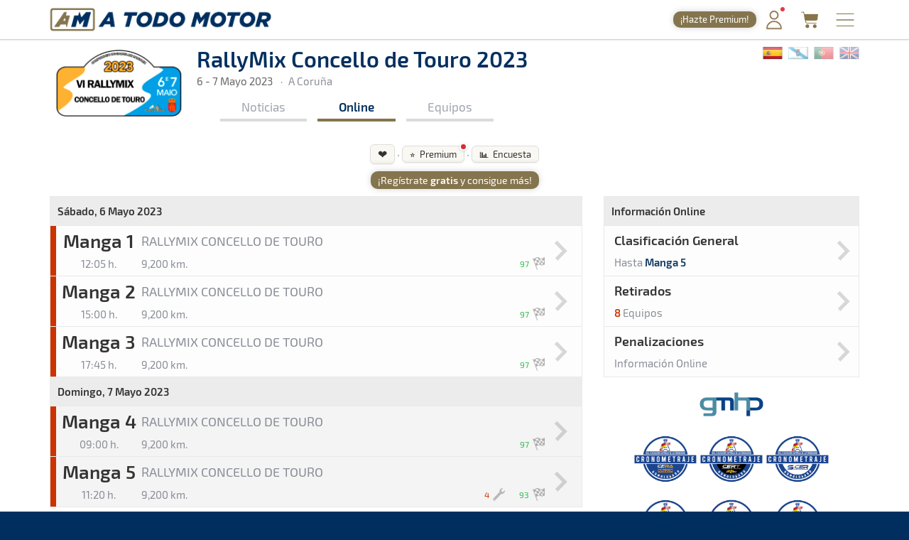

--- FILE ---
content_type: text/html; charset=utf-8
request_url: https://www.atodomotor.com/online/2023/touro
body_size: 94412
content:
<!DOCTYPE html>
<html lang="es-ES">
<head>
    <!-- Google Consent Mode: DEFAULTS -->
    <script>
      window.dataLayer = window.dataLayer || [];
      function gtag(){dataLayer.push(arguments);}
      gtag('consent','default',{
        ad_storage:'denied',
        ad_user_data:'denied',
        ad_personalization:'denied',
        analytics_storage:'denied',
        functionality_storage:'granted',
        security_storage:'granted',
        personalization_storage:'denied'
      });
    </script>
    <!-- End Google Consent Mode: DEFAULTS -->
    
    <!-- InMobi Choice. Consent Manager Tag v3.0 (for TCF 2.2) -->
    <script type="text/javascript" async=true>
    (function() {
      var host = window.location.hostname;
      var element = document.createElement('script');
      var firstScript = document.getElementsByTagName('script')[0];
      var url = 'https://cmp.inmobi.com'
        .concat('/choice/', '23h1jyDjbQgLS', '/', host, '/choice.js?tag_version=V3');
      var uspTries = 0;
      var uspTriesLimit = 3;
      element.async = true;
      element.type = 'text/javascript';
      element.src = url;
    
      firstScript.parentNode.insertBefore(element, firstScript);
    
      function makeStub() {
        var TCF_LOCATOR_NAME = '__tcfapiLocator';
        var queue = [];
        var win = window;
        var cmpFrame;
    
        function addFrame() {
          var doc = win.document;
          var otherCMP = !!(win.frames[TCF_LOCATOR_NAME]);
    
          if (!otherCMP) {
            if (doc.body) {
              var iframe = doc.createElement('iframe');
    
              iframe.style.cssText = 'display:none';
              iframe.name = TCF_LOCATOR_NAME;
              doc.body.appendChild(iframe);
            } else {
              setTimeout(addFrame, 5);
            }
          }
          return !otherCMP;
        }
    
        function tcfAPIHandler() {
          var gdprApplies;
          var args = arguments;
    
          if (!args.length) {
            return queue;
          } else if (args[0] === 'setGdprApplies') {
            if (
              args.length > 3 &&
              args[2] === 2 &&
              typeof args[3] === 'boolean'
            ) {
              gdprApplies = args[3];
              if (typeof args[2] === 'function') {
                args[2]('set', true);
              }
            }
          } else if (args[0] === 'ping') {
            var retr = {
              gdprApplies: gdprApplies,
              cmpLoaded: false,
              cmpStatus: 'stub'
            };
    
            if (typeof args[2] === 'function') {
              args[2](retr);
            }
          } else {
            if(args[0] === 'init' && typeof args[3] === 'object') {
              args[3] = Object.assign(args[3], { tag_version: 'V3' });
            }
            queue.push(args);
          }
        }
    
        function postMessageEventHandler(event) {
          var msgIsString = typeof event.data === 'string';
          var json = {};
    
          try {
            if (msgIsString) {
              json = JSON.parse(event.data);
            } else {
              json = event.data;
            }
          } catch (ignore) {}
    
          var payload = json.__tcfapiCall;
    
          if (payload) {
            window.__tcfapi(
              payload.command,
              payload.version,
              function(retValue, success) {
                var returnMsg = {
                  __tcfapiReturn: {
                    returnValue: retValue,
                    success: success,
                    callId: payload.callId
                  }
                };
                if (msgIsString) {
                  returnMsg = JSON.stringify(returnMsg);
                }
                if (event && event.source && event.source.postMessage) {
                  event.source.postMessage(returnMsg, '*');
                }
              },
              payload.parameter
            );
          }
        }
    
        while (win) {
          try {
            if (win.frames[TCF_LOCATOR_NAME]) {
              cmpFrame = win;
              break;
            }
          } catch (ignore) {}
    
          if (win === window.top) {
            break;
          }
          win = win.parent;
        }
        if (!cmpFrame) {
          addFrame();
          win.__tcfapi = tcfAPIHandler;
          win.addEventListener('message', postMessageEventHandler, false);
        }
      };
    
      makeStub();
    
      function makeGppStub() {
        const CMP_ID = 10;
        const SUPPORTED_APIS = [
          '2:tcfeuv2',
          '6:uspv1',
          '7:usnatv1',
          '8:usca',
          '9:usvav1',
          '10:uscov1',
          '11:usutv1',
          '12:usctv1'
        ];
    
        window.__gpp_addFrame = function (n) {
          if (!window.frames[n]) {
            if (document.body) {
              var i = document.createElement("iframe");
              i.style.cssText = "display:none";
              i.name = n;
              document.body.appendChild(i);
            } else {
              window.setTimeout(window.__gpp_addFrame, 10, n);
            }
          }
        };
        window.__gpp_stub = function () {
          var b = arguments;
          __gpp.queue = __gpp.queue || [];
          __gpp.events = __gpp.events || [];
    
          if (!b.length || (b.length == 1 && b[0] == "queue")) {
            return __gpp.queue;
          }
    
          if (b.length == 1 && b[0] == "events") {
            return __gpp.events;
          }
    
          var cmd = b[0];
          var clb = b.length > 1 ? b[1] : null;
          var par = b.length > 2 ? b[2] : null;
          if (cmd === "ping") {
            clb(
              {
                gppVersion: "1.1", // must be “Version.Subversion”, current: “1.1”
                cmpStatus: "stub", // possible values: stub, loading, loaded, error
                cmpDisplayStatus: "hidden", // possible values: hidden, visible, disabled
                signalStatus: "not ready", // possible values: not ready, ready
                supportedAPIs: SUPPORTED_APIS, // list of supported APIs
                cmpId: CMP_ID, // IAB assigned CMP ID, may be 0 during stub/loading
                sectionList: [],
                applicableSections: [-1],
                gppString: "",
                parsedSections: {},
              },
              true
            );
          } else if (cmd === "addEventListener") {
            if (!("lastId" in __gpp)) {
              __gpp.lastId = 0;
            }
            __gpp.lastId++;
            var lnr = __gpp.lastId;
            __gpp.events.push({
              id: lnr,
              callback: clb,
              parameter: par,
            });
            clb(
              {
                eventName: "listenerRegistered",
                listenerId: lnr, // Registered ID of the listener
                data: true, // positive signal
                pingData: {
                  gppVersion: "1.1", // must be “Version.Subversion”, current: “1.1”
                  cmpStatus: "stub", // possible values: stub, loading, loaded, error
                  cmpDisplayStatus: "hidden", // possible values: hidden, visible, disabled
                  signalStatus: "not ready", // possible values: not ready, ready
                  supportedAPIs: SUPPORTED_APIS, // list of supported APIs
                  cmpId: CMP_ID, // list of supported APIs
                  sectionList: [],
                  applicableSections: [-1],
                  gppString: "",
                  parsedSections: {},
                },
              },
              true
            );
          } else if (cmd === "removeEventListener") {
            var success = false;
            for (var i = 0; i < __gpp.events.length; i++) {
              if (__gpp.events[i].id == par) {
                __gpp.events.splice(i, 1);
                success = true;
                break;
              }
            }
            clb(
              {
                eventName: "listenerRemoved",
                listenerId: par, // Registered ID of the listener
                data: success, // status info
                pingData: {
                  gppVersion: "1.1", // must be “Version.Subversion”, current: “1.1”
                  cmpStatus: "stub", // possible values: stub, loading, loaded, error
                  cmpDisplayStatus: "hidden", // possible values: hidden, visible, disabled
                  signalStatus: "not ready", // possible values: not ready, ready
                  supportedAPIs: SUPPORTED_APIS, // list of supported APIs
                  cmpId: CMP_ID, // CMP ID
                  sectionList: [],
                  applicableSections: [-1],
                  gppString: "",
                  parsedSections: {},
                },
              },
              true
            );
          } else if (cmd === "hasSection") {
            clb(false, true);
          } else if (cmd === "getSection" || cmd === "getField") {
            clb(null, true);
          }
          //queue all other commands
          else {
            __gpp.queue.push([].slice.apply(b));
          }
        };
        window.__gpp_msghandler = function (event) {
          var msgIsString = typeof event.data === "string";
          try {
            var json = msgIsString ? JSON.parse(event.data) : event.data;
          } catch (e) {
            var json = null;
          }
          if (typeof json === "object" && json !== null && "__gppCall" in json) {
            var i = json.__gppCall;
            window.__gpp(
              i.command,
              function (retValue, success) {
                var returnMsg = {
                  __gppReturn: {
                    returnValue: retValue,
                    success: success,
                    callId: i.callId,
                  },
                };
                event.source.postMessage(msgIsString ? JSON.stringify(returnMsg) : returnMsg, "*");
              },
              "parameter" in i ? i.parameter : null,
              "version" in i ? i.version : "1.1"
            );
          }
        };
        if (!("__gpp" in window) || typeof window.__gpp !== "function") {
          window.__gpp = window.__gpp_stub;
          window.addEventListener("message", window.__gpp_msghandler, false);
          window.__gpp_addFrame("__gppLocator");
        }
      };
    
      makeGppStub();
    
      var uspStubFunction = function() {
        var arg = arguments;
        if (typeof window.__uspapi !== uspStubFunction) {
          setTimeout(function() {
            if (typeof window.__uspapi !== 'undefined') {
              window.__uspapi.apply(window.__uspapi, arg);
            }
          }, 500);
        }
      };
    
      var checkIfUspIsReady = function() {
        uspTries++;
        if (window.__uspapi === uspStubFunction && uspTries < uspTriesLimit) {
          console.warn('USP is not accessible');
        } else {
          clearInterval(uspInterval);
        }
      };
    
      if (typeof window.__uspapi === 'undefined') {
        window.__uspapi = uspStubFunction;
        var uspInterval = setInterval(checkIfUspIsReady, 6000);
      }
    })();
    </script>
    <!-- End InMobi Choice. Consent Manager Tag v3.0 (for TCF 2.2) -->
    
    <script async src="//www.ezojs.com/ezoic/sa.min.js"></script>
    <script>
      window.ezstandalone = window.ezstandalone || {};
      ezstandalone.cmd = ezstandalone.cmd || [];
      window.ezoicIdentity = window.ezoicIdentity || {};
      window.ezoicIdentity.queue = window.ezoicIdentity.queue || [];
      window.ezoicEvent = window.ezoicEvent || {};
      window.ezoicEvent.queue = window.ezoicEvent.queue || [];
    </script>
    
    <script>
      (function () {
        function showAll() {
          ezstandalone.cmd.push(function () {
            ezstandalone.showAds();
          });
        }
    
        if (document.readyState === 'loading') {
          document.addEventListener('DOMContentLoaded', showAll);
        } else {
          showAll();
        }
      })();
    </script>
    
    <meta charset="utf-8">
    <meta http-equiv="X-UA-Compatible" content="IE=edge">
    <meta name="viewport" content="width=device-width, initial-scale=1, maximum-scale=1, user-scalable=no, viewport-fit=cover">
    <meta http-equiv="refresh" content="420">
    
    <meta http-equiv="pragma" content="no-cache" />
    <meta name="cache-control" content="no-cache" />

    <title>Online &middot; RallyMix Concello de Touro 2023 &middot; Tiempos Online - A Todo Motor</title>

    <meta name="description" content="Todo lo relacionado con el mundo del motor canario, nacional e internacional: Fórmula 1, WRC, ERC, Rally, Tiempos Online, Clasificaciones, SimRacing, Islas Canarias y más." />
    <meta name="keywords" xml:lang="es" content="Islas Canarias, motor, automovilismo, canario, rallye, rally, on line, rally de Canarias, rally Islas Canarias, fotos, galería, noticias, pilotos, tiempos online, mundial, Fórmula 1, blog, WRC, imágenes, en directo, agenda motor, clasificaciones, campeonatos, Las Palmas, Gran Canaria, SimRacing" />
    <meta name="keywords" xml:lang="en" content="Canary Islands, motor, motorsport, canary, rally, rally, on line, rally de Canarias, Canary Islands rally, photos, gallery, news, drivers, times online, worldwide, Formula 1, blog, WRC, pictures, live, motor calendar, standings, championships, Las Palmas, Gran Canaria, SimRacing" />

    <link rel="apple-touch-icon" href="/apple-touch-icon.png">
    <link rel="apple-touch-icon" sizes="180x180" href="/apple-touch-icon.png">
    <link rel="icon" type="image/png" sizes="32x32" href="/favicon-32x32.png">
    <link rel="icon" type="image/png" sizes="16x16" href="/favicon-16x16.png">
    <link rel="manifest" href="/site.webmanifest">
    <link rel="mask-icon" href="/safari-pinned-tab.svg" color="#5BBAD5">
    <meta name="msapplication-TileColor" content="#DA532C">
    <meta name="theme-color" content="#FFFFFF">
    <link rel="canonical" href="https://www.atodomotor.com/online/2023/touro/" />
    
    <meta property="og:type" content="article" />
    <meta property="og:image" content="https://cdn.atodomotor.com/contents/race/2023/touro/RaceLogo.png" />
    <meta property="og:title" content="RallyMix Concello de Touro 2023" />
    <meta property="og:description" content="6 - 7 Mayo 2023 &middot; Rally &middot; A Coruña" />
    <meta property="og:site_name" content="A Todo Motor" />
    <meta property="og:url" content="https://www.atodomotor.com/online/2023/touro/" />
    
    <meta name="twitter:card" content="summary" />
    <meta name="twitter:image" content="https://cdn.atodomotor.com/contents/race/2023/touro/RaceLogo.png" />
    <meta name="twitter:title" content="RallyMix Concello de Touro 2023" />
    <meta name="twitter:description" content="6 - 7 Mayo 2023 &middot; Rally &middot; A Coruña" />
    <meta name="twitter:site" content="@ATodoMotorCom" />
    
    
    <link rel="stylesheet" type="text/css" href="https://cdn.atodomotor.com/assets/components/bootstrap/dist/css/bootstrap.min.css">
    <link rel="stylesheet" type="text/css" href="https://cdn.atodomotor.com/assets/components/viewerjs/viewer.min.css">
    <link rel="stylesheet" type="text/css" href="https://cdn.atodomotor.com/assets/css/global_202507.css">
    <link rel="stylesheet" type="text/css" href="https://cdn.atodomotor.com/assets/css/online_2024.css">
    
    <meta name="apple-mobile-web-app-capable" content="yes">
    <meta name="apple-mobile-web-app-status-bar-style" content="default">
    <link rel="manifest" href="/site.webmanifest">
    
    <script type="text/javascript" src="https://cdn.atodomotor.com/assets/components/jquery/dist/jquery.min.js"></script>
    <script type="text/javascript" src="https://cdn.atodomotor.com/assets/components/bootstrap/dist/js/bootstrap.min.js"></script>
    <script type="text/javascript" src="https://cdn.atodomotor.com/assets/components/masonry/masonry.pkgd.min.js"></script>
    <script type="text/javascript" src="https://cdn.atodomotor.com/assets/components/masonry/imagesloaded.pkgd.min.js"></script>
    <script type="text/javascript" src="https://cdn.atodomotor.com/assets/components/viewerjs/viewer.min.js"></script>
    <script type="text/javascript" src="https://cdn.atodomotor.com/assets/js/global_2021.js"></script>
    <script type="text/javascript" src="https://cdn.atodomotor.com/assets/js/online_2025.js"></script>
    <script type="text/javascript">
        $(function()
        {
            setupCountdownClock("2023/touro/inicio/", "");
            setupLanguageFlags("es-ES");
            setupBaseURL("//www.atodomotor.com/online/2023/touro/");

            $(".autoRefreshMenu span").on("click", function()
            {
                $(".autoRefreshMenu span").toggleClass("rfInactive");
                $("#autoRfBtn").val(($("#autoRfBtn").val() == "1") ? "0" : "1");
            });
            
        });
    </script>
    <!-- PROD -->
        <!-- Google tag (gtag.js) -->
        <script async src="https://www.googletagmanager.com/gtag/js?id=G-MB7DZ8X4SL"></script>
        <script>
          window.dataLayer = window.dataLayer || [];
          function gtag(){dataLayer.push(arguments);}
          gtag('js', new Date());
        
          gtag('config', 'G-MB7DZ8X4SL');
        </script>
    <script src="https://www.gstatic.com/firebasejs/10.11.0/firebase-app-compat.js"></script>
    <script src="https://www.gstatic.com/firebasejs/10.11.0/firebase-auth-compat.js"></script>
    
    <script>
        const firebaseConfig = {
            apiKey: "AIzaSyCn6awj7v25PKwdcc2DjaxDBQQA5QZrYaQ",
            authDomain: "a-todo-motor-web.firebaseapp.com",
            projectId: "a-todo-motor-web",
            storageBucket: "a-todo-motor-web.firebasestorage.app",
            messagingSenderId: "368585370734",
            appId: "1:368585370734:web:e4bc89c1b9a1c87eb48a7f"
        };
    
        firebase.initializeApp(firebaseConfig);
        const auth = firebase.auth();
    
        document.addEventListener("DOMContentLoaded", () => {
            auth.onAuthStateChanged((user) => {
    
                const elmentsLogged = document.querySelectorAll(".loggedContent");
                const elmentsNotLogged = document.querySelectorAll(".notLoggedContent");
    
                if (user) {
                    if (typeof gtag === 'function') {
                        gtag('set', { user_id: user.uid });
                        gtag('event', 'user_logged');
                    }
                    window.ezoicIdentity.queue.push(function(){
                        if (typeof window.ezoicIdentity.setIdentity === "function") {
                            window.ezoicIdentity.setIdentity({
                                userid: user.uid
                            });
                        }
                    });
                    elmentsLogged.forEach(el => {
                        el.style.display = "block";
                    });
                    elmentsNotLogged.forEach(el => {
                        el.style.display = "none";
                    });
                }
                else {
                    elmentsLogged.forEach(el => {
                        el.style.display = "none";
                    });
                    elmentsNotLogged.forEach(el => {
                        el.style.display = "block";
                    });
                }
            });
        });
    </script>
    
    <script type='text/javascript' src='https://platform-api.sharethis.com/js/sharethis.js#property=5abd7215003b52001341b0ca&product=inline-share-buttons' async='async'></script></head>
<body>
    <div class="contentBg">
        <header>

    <script>
        function getMemberCookie(name) {
            const value = `; ${document.cookie}`;
            const parts = value.split(`; ${name}=`);
            if (parts.length === 2) return parts.pop().split(";").shift();
        }

        function updateMemberBadgeVisibility() {
            var badge = document.getElementById("memberBadge");
            if (badge && !getMemberCookie("atmMemberSeen")) {
                badge.style.display = "inline-block";
            } else if (badge) {
                badge.style.display = "none";
            }
        }

        function setRandomBadgeMessages() {
            const notLoggedBadge = document.getElementById("notLoggedBadge");
            const loggedBadge = document.getElementById("loggedBadge");
            const notLoggedMessages = [
                "¡Regístrate!",
                "¡Únete Gratis!",
                "¡Inicia sesión!",
                "¡Quitar publi!",
                "¡Hazte Premium!",
                "¡Sin anuncios!"
            ];
            const loggedMessages = [
                "¡Quitar publi!",
                "¡Hazte Premium!",
                "¡Sin anuncios!",
                "¡Sin publi! 1,99€/mes",
                "¡Ahorra! 19,99€/año"
            ];
            if (notLoggedBadge) {
                const msg = notLoggedMessages[Math.floor(Math.random() * notLoggedMessages.length)];
                notLoggedBadge.textContent = msg;
            }
            if (loggedBadge) {
                const msg = loggedMessages[Math.floor(Math.random() * loggedMessages.length)];
                loggedBadge.textContent = msg;
            }
        }

        document.addEventListener("DOMContentLoaded", function() {
            updateMemberBadgeVisibility();
            setRandomBadgeMessages();
        });
    </script>
    
    <style>
        .logoATM img {
            max-height: 45px !important;
        }
        .registerWrapper {
            display: flex;
            align-items: center;
            margin-right: 0px;
        }
        .registerWrapper a {
            text-decoration: none;
        }
        .registerBadge {
            background: #84754E;
            border-radius: 10px;
            box-shadow: 0 0px 10px rgba(0,0,0,0.18);
            color: #fff;
            display: none;
            font-size: 0.9em;
            padding: 3px 10px;
            position: relative;
            top: 0px;
            cursor: pointer;
            transition: background 0.2s, box-shadow 0.2s, transform 0.2s;
            white-space: nowrap;
            text-decoration: none;
        }
        .registerBadge:hover {
            background: #a08a5c;
            box-shadow: 0 6px 8px rgba(0,0,0,0.28);
            transform: translateY(-1px) scale(1.05);
            text-decoration: none;
        }
        @media (max-width: 600px) {
            .registerBadge {
                font-size: 0.85em;
                padding: 3px 10px;
            }
        }
    </style>

    <div class="siteHeader">
        <div class="container">
            <div class="logoATM" itemscope itemtype="http://schema.org/Organization">
                <a itemprop="url" href="//www.atodomotor.com/"><h1><span itemprop="name">A Todo Motor</span> &middot; Revista del motor desde 1999</h1><img class="logoMobile" src="https://cdn.atodomotor.com/assets/img/ATodoMotor_BgL.png" itemprop="logo" alt="A Todo Motor" /><img class="logoDesktop" src="https://cdn.atodomotor.com/assets/img/ATodoMotor_720x100.png" alt="A Todo Motor" /></a>
            </div>
            <div class="registerWrapper">
                <a href="//www.atodomotor.com/perfil/" onclick="gtag('event', 'click_member', {'event_category': 'menu-badge'});">
                    <span id="notLoggedBadge" class="registerBadge notLoggedContent">Regístrate</span>
                    <span id="loggedBadge" class="registerBadge loggedContent">Quitar publi</span>
                </a>
            </div>
            <div id="memberButton" class="memberButton"><a href="//www.atodomotor.com/perfil/" onclick="gtag('event', 'click_member', {'event_category': 'menu-header'});" title="Inicia sesión"><img src="https://cdn.atodomotor.com/assets/img/Member.png" alt="Iniciar sesión" /><span id="memberBadge" class="newBadge"></span></a></div>
            <div class="storeButton"><a href="https://www.atodomotor.store/?utm_source=atodomotor&utm_medium=header-menu-button&utm_campaign=atm-links" target="_blank" onclick="gtag('event', 'click_store', {'event_category': 'menu-header'});" title="Tienda"><img src="https://cdn.atodomotor.com/assets/img/social/Store.png" alt="ATM Store" /></a></div>
            <div id="menuButton" class="menuButton" onclick="toggleBarMenu();"><img id="menuButtonImg" src="https://cdn.atodomotor.com/assets/img/MenuOpenRight.png" alt="Menu" title="Menú" /></div>
        </div>
    </div>
    <div class="container">
        <div class="siteMenu">
            <nav>
                <h2><a class="" href="//www.atodomotor.com">Portada</a></h2>
                <h2><a class="active" href="//www.atodomotor.com/online/">En Directo</a></h2>
                <h2><a class="" href="//www.atodomotor.com/noticias/">Noticias</a></h2>
                <h2><a class="" href="//www.atodomotor.com/agenda/">Agenda</a></h2>
                <h2><a class="" href="//www.atodomotor.com/galerias/">Galerías</a></h2>
                <h2><a href="https://www.atodomotor.store/?utm_source=atodomotor&utm_medium=header-menu&utm_campaign=atm-links" target="_blank">Tienda</a></h2>
                <h2><a class="" href="//www.atodomotor.com/archivo/">Archivo</a></h2>
            </nav>
            <div class="menuBottom">
                <div class="menuText">
                    Revista del motor desde 1999
                </div>
                <div class="socialIcons">
                    <a href="https://www.instagram.com/atodomotorcom/" target="_blank"><img src="https://cdn.atodomotor.com/assets/img/social/Instagram.png" class="img-responsive" alt="Instagram"></a>
                    <a href="https://www.facebook.com/ATodoMotor" target="_blank"><img src="https://cdn.atodomotor.com/assets/img/social/Facebook.png" class="img-responsive" alt="Facebook"></a>
                    <a href="https://twitter.com/ATodoMotorCom" target="_blank"><img src="https://cdn.atodomotor.com/assets/img/social/Twitter.png" class="img-responsive" alt="Twitter"></a>
                    <a href="https://www.youtube.com/user/ATODOMOTORcom/" target="_blank"><img src="https://cdn.atodomotor.com/assets/img/social/YouTube.png" class="img-responsive" alt="YouTube"></a>
                    <a href="https://www.atodomotor.store/?utm_source=atodomotor&utm_medium=header-menu-icon&utm_campaign=atm-links" target="_blank"><img src="https://cdn.atodomotor.com/assets/img/social/Shop.png" class="img-responsive" alt="ATM Store"></a>
                </div>
            </div>
        </div>
    </div>
</header>
<div class="container onlineHeader">
            <div>
                <style>
                    #adHeader.adaptableAd { margin: 0px 0px 0px 0px; }
                    #adHeader .adBody { overflow: hidden; }
                    @media(min-width: 500px) { #adHeader { display: none; } }
                </style>
                <div id="adHeader" class="adaptableAd">
                    <div class="adBody">
                        <div id="ezoic-pub-ad-placeholder-101"></div>
                    </div>
                </div>
            </div>
    <div class="row" itemscope itemtype="http://schema.org/Event">
        <div class="col-md-9">
            <div class="onlineLogo">
                <a href="//www.atodomotor.com/online/2023/touro/"><img itemprop="image" src="https://cdn.atodomotor.com/contents/race/2023/touro/RaceLogo.png" alt="RallyMix Concello de Touro 2023" /></a>
            </div>
            <div class="raceHeader ">
                <h1 itemprop="name">RallyMix Concello de Touro 2023</h1>
                <a class="itemInfo" itemprop="url" href="https://www.atodomotor.com/online/2023/touro/">RallyMix Concello de Touro 2023</a>
                <div class="raceSubHeader">
                    <time itemprop="startDate" datetime="2023-05-06"></time>
                    <time itemprop="endDate" datetime="2023-05-07"></time>
                    <h2><span class="raceHeaderDate">6 - 7 Mayo 2023</span></h2>
                    
                    <span class="sepDot">&middot;</span><h2>A Coruña</h2>
                    <div class="itemInfo" itemprop="description">Rally &middot; RallyMix Concello de Touro 2023: Aquí podrás encontrar toda la información que sea publicada en la web de A Todo Motor sobre este evento. Dispondrás de las últimas noticias, notas de prensa, tiempos, clasificaciones, imágenes, resultados y todo lo referido a la prueba. Disponible en un mismo lugar para que no pierdas detalle de lo que acontezca en este evento.</div>
                    <div class="itemInfo" itemprop="location" itemscope itemtype="http://schema.org/Place">
                        <span itemprop="name">A Coruña</span>
                        <span itemprop="address">A Coruña</span>
                    </div>
                </div>
                <nav>
                    <div class="onlineMenu">
                            <div class="menuNews item ">
                                <h3><a href="//www.atodomotor.com/online/2023/touro/noticias/">Noticias</a></h3>
                            </div>
                        <div class="menuOnline item active">
                            <h3><a href="//www.atodomotor.com/online/2023/touro/">Online</a></h3>
                        </div>
                        <div class="menuTeams item ">
                            <h3><a href="//www.atodomotor.com/online/2023/touro/equipos/">Equipos</a></h3>
                        </div>
                    </div>
                </nav>            </div>
            <div class="clear"></div>
        </div>
        <div class="col-md-3 onlineSocial">
            <div class="langFlags">
                <a href="//www.atodomotor.com/online/language/es-ES/2023/touro/"><img id="flag_es-ES" class="langFlag" src="https://cdn.atodomotor.com/assets/img/LangESP.png" alt="Español" title="Español" /></a>
                <a href="//www.atodomotor.com/online/language/es-GA/2023/touro/"><img id="flag_es-GA" class="langFlag" src="https://cdn.atodomotor.com/assets/img/LangGAL.png" alt="Gallego" title="Gallego" /></a>
                <a href="//www.atodomotor.com/online/language/pt-PT/2023/touro/"><img id="flag_pt-PT" class="langFlag" src="https://cdn.atodomotor.com/assets/img/LangPRT.png" alt="Portugués" title="Portugués" /></a>
                <a href="//www.atodomotor.com/online/language/en-US/2023/touro/"><img id="flag_en-US" class="langFlag" src="https://cdn.atodomotor.com/assets/img/LangENG.png" alt="Inglés" title="Inglés" /></a>
            </div>        </div>
    </div>
</div>
<main>

    <div class="container">
        <div class="row">
            <div class="col-md-12">
                <div class="socialMargin">
                    <div class="shareButtons">
                        <div class="sharethis-inline-share-buttons"></div>
                    </div>
                </div>
                <style>
                    #loginModalOverlay {
                        align-items: center;
                        background: rgba(0, 0, 0, 0.35);
                        display: none;
                        height: 100vh;
                        justify-content: center;
                        left: 0;
                        position: fixed;
                        top: 0;
                        width: 100vw;
                        z-index: 9999;
                    }
                    #loginModalBox {
                        background: #fff;
                        border-radius: 10px;
                        box-shadow: 0 4px 24px #0002;
                        left: 0;
                        max-width: 340px;
                        padding: 24px 18px 18px 18px;
                        position: relative;
                        text-align: center;
                        width: 90vw;
                    }
                    #loginModalClose {
                        background: none;
                        border: none;
                        color: #888;
                        cursor: pointer;
                        font-size: 1.5em;
                        left: auto;
                        line-height: 1;
                        position: absolute;
                        right: 10px;
                        top: 8px;
                    }
                    #loginModalClose:hover {
                        color: #333;
                    }
                    #loginModalOk {
                        background: #84754E;
                        color: #fff;
                        border: none;
                        padding: 8px 18px;
                        border-radius: 5px;
                        font-size: 1em;
                        cursor: pointer;
                    }
                    #loginModalOk:hover {
                        background: #6c5f3f;
                    }
                    #loginModalBox .loginModalTitle {
                        font-size: 1.2em;
                        margin-bottom: 10px;
                        font-weight: 600;
                    }
                    #loginModalBox .loginModalText {
                        font-size: 1em;
                        margin-bottom: 16px;
                    }
                    #loginModalBox .loginModalText img {
                        height: 20px;
                        vertical-align: middle;
                    }
                </style>
                <div id="loginModalOverlay">
                    <div id="loginModalBox">
                        <button id="loginModalClose">x</button>
                        <div class="loginModalTitle">Inicia sesión</div>
                        <div class="loginModalText">Para usar esta función debes <b><a href="//www.atodomotor.com/perfil/">iniciar sesión</a></b>.<br><br>
                        Haz clic en el <b>icono de usuario</b> <img src="https://cdn.atodomotor.com/assets/img/Member.png" alt="Iniciar sesión" /> arriba a la derecha para acceder.</div>
                        <button id="loginModalOk">Entendido</button>
                    </div>
                </div>
                <script>
                    function showLoginModal() {
                        document.getElementById('loginModalOverlay').style.display = 'flex';
                    }
                    function hideLoginModal() {
                        document.getElementById('loginModalOverlay').style.display = 'none';
                    }
                    function setupLoginModal() {
                        if (window._loginModalSetup) return;
                        window._loginModalSetup = true;
                        document.getElementById('loginModalClose').onclick = hideLoginModal;
                        document.getElementById('loginModalOk').onclick = hideLoginModal;
                        document.getElementById('loginModalOverlay').onclick = function(e) {
                            if (e.target === this) hideLoginModal();
                        };
                    }
                    document.addEventListener("DOMContentLoaded", setupLoginModal);
                </script>
                <script>
                    document.addEventListener("DOMContentLoaded", () => {
                
                        const contentActions = document.querySelector('.contentActions');
                        if (!isElementDisplayed(contentActions)) return;
                        
                        setupLikeButtons();
                        setArticleReadTime();
                        setupArticleSummaryButton();
                        setupArticleReadTimeNotLogged();
                        setupFirstPaceNotLogged();
                        setupPrintButton();
                        setupSurveyButton();
                        setupGameButton();
                        setupPremiumButton();
                    });
                
                    function isElementDisplayed(el) {
                        if (!el) return false;
                        const style = window.getComputedStyle(el);
                        if (el.classList.contains('hidden')) return false;
                        if (style.display === 'none' || style.visibility === 'hidden' || el.offsetParent === null) return false;
                        return true;
                    }
                
                    function setupLikeButtons() {
                        document.querySelectorAll(".like-btn").forEach(btn => {
                            const type = btn.dataset.type;
                            const id = btn.dataset.id;
                
                            const contentType = btn.dataset.type;
                            const contentId = btn.dataset.id;
                            const contentLabel = btn.dataset.label;
                
                            updateLikeCount(type, id);
                
                            let likeCooldown = false;
                            btn.addEventListener("click", async () => {
                                if (likeCooldown) return;
                
                                const user = firebase.auth().currentUser;
                                if (!user)
                                {
                                    if (typeof gtag === "function") {
                                        gtag("event", "action_not_logged", {
                                            "event_category": `${contentType}_like`,
                                            "event_label": contentLabel || "",
                                            content_id: contentId,
                                            content_type: contentType,
                                            "atm_event": true
                                        });
                                    }
                                    return showLoginModal();
                                }
                
                                likeCooldown = true;
                                btn.disabled = true;
                                btn.classList.add("like-btn--loading");
                
                                try {
                                    const token = await user.getIdToken();
                
                                    await fetch("/members/likes/toggle", {
                                        method: "POST",
                                        headers: {
                                            "Content-Type": "application/json",
                                            "Authorization": `Bearer ${token}`
                                        },
                                        body: JSON.stringify({ contentId, contentType })
                                    });
                
                                    updateLikeCount(contentType, contentId);
                
                                    if (typeof gtag === "function") {
                                        gtag("event", `${contentType}_like`, {
                                            "event_category": `${contentType}_actions`,
                                            "event_label": contentLabel || "",
                                            content_id: contentId,
                                            content_type: contentType,
                                            "atm_event": true
                                        });
                                    }
                                    if (window.ezoicEvent && typeof window.ezoicEvent.queue !== "undefined") {
                                        window.ezoicEvent.queue.push(function(){
                                            window.ezoicEvent.add(`${contentType}_like`, contentId + ": " + (contentLabel || ""));
                                        });
                                    }
                                } finally {
                                    setTimeout(() => {
                                        btn.disabled = false;
                                        btn.classList.remove("like-btn--loading");
                                        likeCooldown = false;
                                    }, 800);
                                }
                            });
                        });
                    }
                    async function updateLikeCount(contentType, contentId) {
                        const res = await fetch(`/members/likes/count?contentType=${contentType}&contentId=${contentId}`);
                        const data = await res.json();
                        const likeCountEl = document.getElementById(`like-count-${contentId}`);
                        if (likeCountEl) {
                            likeCountEl.textContent = data.count > 0 ? data.count : "";
                            likeCountEl.style.display = data.count > 0 ? "inline-block" : "none";
                        }
                    }
                
                    function setArticleReadTime() {
                        const articleReadTime = document.getElementById("articleReadTime");
                        if (!articleReadTime) return;
                
                        const articleContent = document.querySelector(".articleContent");
                        if (!articleContent) return;
                
                        const words = articleContent.textContent.split(/\s+/).length;
                        const readTime = Math.ceil(words / 200);
                        articleReadTime.textContent = `${readTime} min`;
                    }
                    function setupArticleSummaryButton() {
                        const summaryBtn = document.querySelector(".summary-btn");
                        const articleSummary = document.getElementById("articleSummary");
                        if (!summaryBtn || !articleSummary) return;
                
                        summaryBtn.addEventListener("click", () => {
                            const user = firebase.auth().currentUser;
                            if (!user) {
                                if (typeof gtag === "function") {
                                    gtag("event", "action_not_logged", {
                                        "event_category": "article_summary",
                                        "event_label": summaryBtn.dataset.label || "",
                                        "atm_event": true,
                                        article_id: summaryBtn.dataset.id || ""
                                    });
                                }
                                showLoginModal();
                                return;
                            }
                
                            if (articleSummary.style.display === "none" || articleSummary.style.display === "") {
                                articleSummary.style.display = "block";
                                summaryBtn.innerHTML = "📰&nbsp;&nbsp;Ocultar resumen";
                                if (typeof gtag === "function") {
                                    gtag("event", "article_summary", {
                                        "event_category": "article_actions",
                                        "event_label": summaryBtn.dataset.label || "",
                                        "atm_event": true,
                                        article_id: summaryBtn.dataset.id || ""
                                    });
                                }
                                if (window.ezoicEvent && typeof window.ezoicEvent.queue !== "undefined") {
                                    window.ezoicEvent.queue.push(function(){
                                        window.ezoicEvent.add("article_summary", (summaryBtn.dataset.id || "") + ": " + (summaryBtn.dataset.label || ""));
                                    });
                                }
                            } else {
                                articleSummary.style.display = "none";
                                summaryBtn.innerHTML = "📰&nbsp;&nbsp;Leer resumen";
                            }
                        });
                    }
                    function setupArticleReadTimeNotLogged() {
                        const readTimeNotLogged = document.getElementById("readTimeNotLogged");
                        if (!readTimeNotLogged) return;
                
                        readTimeNotLogged.addEventListener("click", () => {
                            const user = firebase.auth().currentUser;
                            if (!user) {
                                if (typeof gtag === "function") {
                                    gtag("event", "action_not_logged", {
                                        "event_category": `article_read_time`,
                                        "atm_event": true
                                    });
                                }
                                showLoginModal();
                            }
                        });
                    }
                    function setupFirstPaceNotLogged() {
                        const firstPaceNotLogged = document.getElementById("firstPaceNotLogged");
                        if (!firstPaceNotLogged) return;
                
                        firstPaceNotLogged.addEventListener("click", () => {
                            const user = firebase.auth().currentUser;
                            if (!user) {
                                if (typeof gtag === "function") {
                                    gtag("event", "action_not_logged", {
                                        "event_category": `times_first_pace`,
                                        "atm_event": true
                                    });
                                }
                                showLoginModal();
                            }
                        });
                    }
                    function setupPrintButton() {
                        const printBtn = document.querySelector(".print-btn");
                        if (printBtn) {
                            printBtn.addEventListener("click", function () {
                                if (typeof gtag === "function") {
                                    gtag("event", "times_print", {
                                        "event_category": "race_actions",
                                        "event_label": "RallyMix Concello de Touro 2023",
                                        'atm_event': true
                                    });
                                }
                                if (window.ezoicEvent && typeof window.ezoicEvent.queue !== "undefined") {
                                    window.ezoicEvent.queue.push(function(){
                                        window.ezoicEvent.add("times_print", "RallyMix Concello de Touro 2023");
                                    });
                                }
                                printFormattedTimes();
                            });
                        }
                    }
                    function setupGameButton() {
                        const gameBtn = document.querySelector('.game-btn');
                        if (!gameBtn) return;
                        gameBtn.addEventListener('click', () => {
                            window.open('/calculadora-tiempos-motor/?modo=juego', '_blank');
                        });
                    }
                    function setupPremiumButton() {
                        const premiumBtn = document.querySelector('.premium-btn');
                        if (!premiumBtn) return;
                        premiumBtn.addEventListener('click', () => {
                            window.open('/perfil', '_blank');
                        });
                    }
                    function setupSurveyButton() {
                        const surveyBtn = document.querySelector('.survey-btn');
                        const contentSurvey = document.getElementById('contentSurvey');
                        const surveyForm = document.getElementById('surveyForm');
                        const surveyResult = document.getElementById('surveyResult');
                        if (!surveyBtn || !contentSurvey) return;
                
                        surveyBtn.addEventListener('click', () => {
                            const isHidden = contentSurvey.style.display === 'none' || contentSurvey.style.display === '';
                            if (isHidden) {
                                contentSurvey.style.display = 'block';
                                surveyBtn.innerHTML = '📊&nbsp;&nbsp;Cerrar Encuesta';
                                fetchSurveyResults();
                            } else {
                                contentSurvey.style.display = 'none';
                                surveyBtn.innerHTML = '📊&nbsp;&nbsp;Encuesta';
                            }
                        });
                
                        const surveyKey = `atm_survey_voted_race_2023/touro`;
                        const submitBtn = document.getElementById('surveyButton');
                        const surveyInputs = document.querySelectorAll('#surveyForm input[name="option"]');
                        if (localStorage.getItem(surveyKey)) {
                            if (submitBtn) submitBtn.style.display = 'none';
                            if (surveyResult) {
                                surveyResult.textContent = 'Gracias por votar';
                                surveyResult.classList.remove('survey-error');
                                surveyResult.classList.add('survey-success');
                            }
                            
                            surveyInputs.forEach(input => {
                                input.style.display = 'none';
                                input.checked = false;
                            });
                            fetchSurveyResults();
                        }
                
                        if ("" == "true")
                        {
                            surveyBtn.innerHTML = '📊&nbsp;&nbsp;Cerrar Encuesta';
                            fetchSurveyResults();
                        }
                
                        if (surveyForm) {
                            surveyForm.addEventListener('submit', async function (e) {
                                e.preventDefault();
                                if (localStorage.getItem(surveyKey)) {
                                    if (surveyResult) {
                                        surveyResult.textContent = 'Gracias por votar';
                                        surveyResult.classList.remove('survey-error');
                                        surveyResult.classList.add('survey-success');
                                    }
                                    if (submitBtn) submitBtn.style.display = 'none';
                                    fetchSurveyResults();
                                    return;
                                }
                                const user = firebase.auth().currentUser;
                                if (!user) {
                                    if (typeof gtag === "function") {
                                        gtag("event", "action_not_logged", {
                                            "event_category": `race_vote`,
                                            "event_label": "2023/touro",
                                            'atm_event': true
                                        });
                                    }
                                    showLoginModal();
                                    return;
                                }
                                const formData = new FormData(surveyForm);
                                const option = formData.get('option');
                                if (!option) return;
                                surveyResult.textContent = '';
                                if (submitBtn) submitBtn.style.display = 'none';
                                try {
                                    const token = await user.getIdToken();
                                    const res = await fetch('/members/survey/vote', {
                                        method: 'POST',
                                        headers: {
                                            'Content-Type': 'application/json',
                                            'Authorization': `Bearer ${token}`
                                        },
                                        body: JSON.stringify({
                                            contentId: '2023/touro',
                                            contentType: 'race',
                                            option
                                        })
                                    });
                                    const data = await res.json();
                                    if (res.ok && data && data.success) {
                                        localStorage.setItem(surveyKey, '1');
                                        surveyResult.textContent = 'Gracias por votar';
                                        surveyResult.classList.remove('survey-error');
                                        surveyResult.classList.add('survey-success');
                                        surveyForm.reset();
                                        if (submitBtn) submitBtn.style.display = 'none';
                                        fetchSurveyResults();
                                    } else {
                                        surveyResult.textContent = (data && data.message) || 'Error al votar (1)';
                                        surveyResult.classList.remove('survey-success');
                                        surveyResult.classList.add('survey-error');
                                        if (submitBtn) submitBtn.style.display = '';
                                    }
                
                                    if (typeof gtag === "function") {
                                        gtag("event", `race_vote`, {
                                            "event_category": `race_actions`,
                                            "event_label": option || "",
                                            'atm_event': true,
                                            content_id: "2023/touro",
                                            content_type: "race"
                                        });
                                    }
                                    if (window.ezoicEvent && typeof window.ezoicEvent.queue !== "undefined") {
                                        window.ezoicEvent.queue.push(function(){
                                            window.ezoicEvent.add("race_vote", "2023/touro: " + option);
                                        });
                                    }
                                } catch (err) {
                                    surveyResult.textContent = 'Error al votar (2)';
                                    surveyResult.classList.remove('survey-success');
                                    surveyResult.classList.add('survey-error');
                                    if (submitBtn) submitBtn.style.display = '';
                                }
                            });
                        }
                
                        async function fetchSurveyResults() {
                            const options = [
                                'Encuesta_Momento',
                                'Encuesta_Equipo',
                                'Encuesta_Cambios',
                                'Encuesta_Clima',
                                'Encuesta_Primeros'
                            ];
                            try {
                                const res = await fetch(`/members/survey/results?contentType=race&contentId=2023/touro`);
                                const data = await res.json();
                                if (data && data.results) {
                                    
                                    const totalVotes = options.reduce((sum, opt) => sum + (data.results[opt] || 0), 0);
                                    options.forEach(opt => {
                                        const countSpan = document.getElementById(`survey-count-${opt}`);
                                        const bar = document.getElementById(`survey-bar-${opt}`);
                                        if (countSpan) {
                                            const count = data.results[opt] || 0;
                                            let percent = '';
                                            let percentNum = 0;
                                            if (totalVotes > 0 && count > 0) {
                                                percentNum = Math.round((count / totalVotes) * 100);
                                                percent = ` (${percentNum}%)`;
                                            }
                                            countSpan.textContent = percent;
                                            if (bar) {
                                                bar.style.width = percentNum + '%';
                                            }
                                        }
                                    });
                                    
                                    const totalVotesEl = document.getElementById('surveyTotalVotes');
                                    if (totalVotesEl) {
                                        totalVotesEl.textContent = totalVotes >= 15 ? `Total votos: ${totalVotes}` : '';
                                    }
                                }
                            } catch (err) {
                                
                            }
                        }
                    }
                </script>
                <style>
                    @media print {
                        a[href]:after {
                            content: none !important;
                        }
                        .atm_print_logo {
                            display: block !important;
                        }
                    }
                    .atm_print_logo {
                        display: none;
                        text-align: center;
                    }
                    .atm_print_logo img {
                        max-height: 30px;
                        margin: 10px auto 0 auto;
                    }
                    .contentActions {
                        align-items: center;
                        color: #333;
                        display: flex;
                        font-size: 14px;
                        gap: 6px;
                        justify-content: center;
                        margin: 8px auto 8px auto;
                        text-align: center;
                        width: 100%;
                    }
                    .contentActions .actionButton {
                        align-items: center;
                        background: linear-gradient(180deg, #faf8f3 80%, #f3f1eb 100%);
                        border: 1px solid #DDD;
                        border-radius: 6px;
                        box-shadow: 0 1px 2px #0001;
                        cursor: pointer;
                        display: inline-flex;
                        font-size: 16px;
                        gap: 4px;
                        padding: 2px 10px;
                        position: relative;
                        transition: background 0.2s, box-shadow 0.2s, border-color 0.2s;
                    }
                    .contentActions .actionButton:hover {
                        background: linear-gradient(180deg, #f5efe0 80%, #e9e4d6 100%);
                        border-color: #b8a97a;
                        box-shadow: 0 2px 6px #0002;
                    }
                    .contentActions .summary-btn,
                    .contentActions .print-btn,
                    .contentActions .survey-btn,
                    .contentActions .game-btn,
                    .contentActions .premium-btn {
                        font-size: 0.95em;
                    }
                    .contentActions .like-btn .like-count {
                        display: inline-block;
                        font-size: 0.85em;
                        font-weight: 400;
                        line-height: 1;
                        margin-left: 3px;
                        min-width: 0;
                        padding-left: 1px;
                        transition: color 0.2s;
                    }
                    .contentActions .sepDot {
                        color: #aaa;
                        font-size: 18px;
                        line-height: 1;
                        padding: 0 3px;
                    }
                    .contentActions .icon img {
                        height: 18px;
                        vertical-align: middle;
                    }
                    .registerActions {
                        display: block;
                        margin: 10px 0;
                        text-align: center;
                    }
                    .registerActions .registerWrapper {
                        display: inline-block;
                        font-size: 1.1em;
                    }
                    #articleReadTime {
                        font-weight: bold;
                    }
                    #readTimeNotLogged,
                    #firstPaceNotLogged {
                        cursor: pointer;
                    }
                    .like-btn--loading {
                        opacity: 0.6;
                        pointer-events: none;
                    }
                    .articleSummary,
                    .contentSurvey {
                        background-color: #f1f1f1;
                        border-radius: 10px;
                        box-shadow: 0 2px 4px rgba(0,0,0,0.06);
                        line-height: 1.5;
                        margin: 10px 20px 20px 20px;
                        padding: 10px 15px;
                        text-align: justify;
                    }
                    .contentSurvey {
                        display: inline-block;
                        margin: 10px auto 20px auto;
                        text-align: left;
                        width: auto;
                    }
                    .contentSurvey label {
                        font-weight: normal;
                        margin: 5px 0;
                    }
                    .contentSurvey input {
                        margin-right: 10px;
                    }
                    .survey-count {
                        font-weight: bold !important;
                    }
                    #surveyTitle {
                        font-size: 1.2em;
                        margin-bottom: 5px;
                    }
                    #surveyButton {
                        background: #84754E;
                        border: none;
                        border-radius: 5px;
                        color: #fff;
                        cursor: pointer;
                        font-size: 1em;
                        padding: 5px 15px;
                        margin-top: 10px;
                    }
                    #surveyButton:hover {
                        background: #6c5f3f;
                    }
                    #surveyResult.survey-success {
                        color: #218838;
                        font-weight: bold;
                        margin-top: 10px;
                    }
                    #surveyResult.survey-error {
                        color: #c82333;
                        font-weight: bold;
                        margin-top: 10px;
                    }
                    .survey-bar-container {
                        background: #d2d2d2;
                        border-radius: 6px;
                        height: 6px;
                        margin: 2px 0 4px 0;
                        width: 100%;
                        max-width: 320px;
                        position: relative;
                        display: block;
                    }
                    .survey-bar {
                        background: linear-gradient(90deg, #b8a97a 60%, #84754E 100%);
                        height: 100%;
                        border-radius: 6px;
                        width: 0%;
                        transition: width 0.5s;
                    }
                    .survey-option-row {
                        margin-bottom: 4px;
                    }
                    .survey-total-votes {
                        color: #888;
                        font-size: 0.98em;
                        margin: 4px 0 8px 0;
                        text-align: left;
                        font-weight: 500;
                    }
                    .survey-btn-badge-wrap,
                    .game-btn-badge-wrap,
                    .premium-btn-badge-wrap {
                        display: inline-block;
                        position: relative;
                    }
                    .survey-badge-new,
                    .game-badge-new,
                    .premium-badge-new {
                        position: absolute;
                        top: -4px;
                        right: -4px;
                        width: 11px;
                        height: 11px;
                        background: #d32f2f;
                        border-radius: 50%;
                        border: 2px solid #fff;
                        box-shadow: 0 1px 4px #0002;
                        display: inline-block;
                        z-index: 2;
                        pointer-events: none;
                    }
                    .survey-badge-new::after,
                    .game-badge-new::after,
                    .premium-badge-new::after {
                        content: '';
                        display: block;
                        width: 100%;
                        height: 100%;
                    }
                    @media (min-width: 768px) {
                        .contentSurvey {
                            font-size: 1.1em;
                            padding: 10px 30px;
                            width: 50%;
                        }
                    }
                </style>
                
                <div>
                    <div class="contentActions">
                        <button class="actionButton like-btn isTooltip" title="Me gusta" data-type="race" data-id="2023/touro" data-label="RallyMix Concello de Touro 2023">
                            ❤️<span class="like-count" id="like-count-2023/touro"></span>
                        </button>
                
                                    <span class="sepDot">&middot;</span>
                                    <span class="premium-btn-badge-wrap">
                                        <button class="actionButton premium-btn">⭐&nbsp;&nbsp;Premium</button>
                                        <span class="premium-badge-new" aria-label="Nuevo"></span>
                                    </span>
                            <span class="sepDot">&middot;</span>
                            <span class="survey-btn-badge-wrap">
                                <button class="actionButton survey-btn">📊&nbsp;&nbsp;Encuesta</button>
                            </span>
                
                        <link id="printStylesheet" rel="stylesheet" href="https://cdn.atodomotor.com/assets/css/online_printTimes.css" media="none">
                        <script>
                        function printFormattedTimes() {
                
                            const user = firebase.auth().currentUser;
                            if (!user) {
                                if (typeof gtag === "function") {
                                    gtag("event", "action_not_logged", {
                                        "event_category": "times_print",
                                        "event_label": "RallyMix Concello de Touro 2023",
                                        "atm_event": true
                                    });
                                }
                                return showLoginModal();
                            }
                            
                            const printStylesheet = document.getElementById("printStylesheet");
                            if (printStylesheet) {
                                printStylesheet.media = "print";
                                setTimeout(() => {
                                    window.print();
                                }, 250);
                            } else {
                                window.print();
                            }
                        }
                        </script>
                    </div>
                    <div class="registerActions">
                        <div class="registerWrapper">
                            <a href="//www.atodomotor.com/perfil/" onclick="gtag('event', 'click_member', {'event_category': 'action-button'});">
                                <span class="registerBadge notLoggedContent">¡Regístrate <b>gratis</b> y consigue más!</span>
                                <span class="registerBadge loggedContent"><b>Hazte Premium:</b> sin anuncios + ventajas</span>
                            </a>
                        </div>
                    </div>
                    <div id="articleSummary" class="articleSummary" style="display:none;">
                        <div><b>Resumen</b></div>
                        
                    </div>
                    <div id="contentSurvey" class="contentSurvey" style="display:none;">
                        <div id="surveyTitle"><b>🏁&nbsp;&nbsp;¿Qué marcará esta carrera?</b></div>
                        <div id="surveyTotalVotes" class="survey-total-votes"></div>
                        <form id="surveyForm">
                            <div class="survey-option-row">
                                <label><input type="radio" name="option" value="Encuesta_Momento" required>💥&nbsp;&nbsp;Un momento lo cambiará todo</label> <label id="survey-count-Encuesta_Momento" class="survey-count"></label>
                                <div class="survey-bar-container"><div id="survey-bar-Encuesta_Momento" class="survey-bar"></div></div>
                            </div>
                            <div class="survey-option-row">
                                <label><input type="radio" name="option" value="Encuesta_Equipo">🥇&nbsp;&nbsp;Un equipo dominará de inicio a fin</label> <label id="survey-count-Encuesta_Equipo" class="survey-count"></label>
                                <div class="survey-bar-container"><div id="survey-bar-Encuesta_Equipo" class="survey-bar"></div></div>
                            </div>
                            <div class="survey-option-row">
                                <label><input type="radio" name="option" value="Encuesta_Cambios">🔁&nbsp;&nbsp;Cambios constantes en cabeza</label> <label id="survey-count-Encuesta_Cambios" class="survey-count"></label>
                                <div class="survey-bar-container"><div id="survey-bar-Encuesta_Cambios" class="survey-bar"></div></div>
                            </div>
                            <div class="survey-option-row">
                                <label><input type="radio" name="option" value="Encuesta_Clima">🌧️&nbsp;&nbsp;Clima y recorrido decidirán la carrera</label> <label id="survey-count-Encuesta_Clima" class="survey-count"></label>
                                <div class="survey-bar-container"><div id="survey-bar-Encuesta_Clima" class="survey-bar"></div></div>
                            </div>
                            <div class="survey-option-row">
                                <label><input type="radio" name="option" value="Encuesta_Primeros">⏱️&nbsp;&nbsp;Los primeros, separados por poco</label> <label id="survey-count-Encuesta_Primeros" class="survey-count"></label>
                                <div class="survey-bar-container"><div id="survey-bar-Encuesta_Primeros" class="survey-bar"></div></div>
                            </div>
                            <button id="surveyButton" type="submit">Votar</button>
                        </form>
                        <p id="surveyResult"></p>
                    </div>
                    <div class="atm_print_logo">
                        <img src="https://cdn.atodomotor.com/assets/img/ATodoMotor_350x50.png" alt="A Todo Motor" />
                    </div>
                </div>                <div class="row">
                    <div class="col-md-8">
                        <section>
                            
                            <div id="timeTable">
                                
                                    <div class="tableHeader">
                                            <h4>Sábado, 6 Mayo 2023</h4>
                                    </div>
                                    
                                    
                                        
                                            <div class="specialStage ">
                                                <a href="//www.atodomotor.com/online/2023/touro/tiempos/1/">
                                                    <div class="stageInfo statusF">
                                                        <div class="stageId text-center">
                                                            <div><h5>Manga 1</h5></div>
                                                            <div>12:05 h.</div>
                                                        </div>
                                                        <div class="stageDetail">
                                                            <div class="stageName">RALLYMIX CONCELLO DE TOURO</div>
                                                            <div>
                                                                <span class="stageKms">9,200 km.</span>
                                                                <span class="teamStatus">
                                                                        <span class="statusCountAR" title="En Meta">97</span>
                                                                </span>
                                                            </div>
                                                        </div>
                                                    </div>
                                                </a>
                                            </div>
                                        
                                        
                                            <div class="specialStage ">
                                                <a href="//www.atodomotor.com/online/2023/touro/tiempos/2/">
                                                    <div class="stageInfo statusF">
                                                        <div class="stageId text-center">
                                                            <div><h5>Manga 2</h5></div>
                                                            <div>15:00 h.</div>
                                                        </div>
                                                        <div class="stageDetail">
                                                            <div class="stageName">RALLYMIX CONCELLO DE TOURO</div>
                                                            <div>
                                                                <span class="stageKms">9,200 km.</span>
                                                                <span class="teamStatus">
                                                                        <span class="statusCountAR" title="En Meta">97</span>
                                                                </span>
                                                            </div>
                                                        </div>
                                                    </div>
                                                </a>
                                            </div>
                                        
                                        
                                            <div class="specialStage ">
                                                <a href="//www.atodomotor.com/online/2023/touro/tiempos/3/">
                                                    <div class="stageInfo statusF">
                                                        <div class="stageId text-center">
                                                            <div><h5>Manga 3</h5></div>
                                                            <div>17:45 h.</div>
                                                        </div>
                                                        <div class="stageDetail">
                                                            <div class="stageName">RALLYMIX CONCELLO DE TOURO</div>
                                                            <div>
                                                                <span class="stageKms">9,200 km.</span>
                                                                <span class="teamStatus">
                                                                        <span class="statusCountAR" title="En Meta">97</span>
                                                                </span>
                                                            </div>
                                                        </div>
                                                    </div>
                                                </a>
                                            </div>
                                        
                                    
                                    
                                
                                    <div class="tableHeader">
                                            <h4>Domingo, 7 Mayo 2023</h4>
                                    </div>
                                    
                                    
                                        
                                            <div class="specialStage stageSection">
                                                <a href="//www.atodomotor.com/online/2023/touro/tiempos/4/">
                                                    <div class="stageInfo statusF">
                                                        <div class="stageId text-center">
                                                            <div><h5>Manga 4</h5></div>
                                                            <div>09:00 h.</div>
                                                        </div>
                                                        <div class="stageDetail">
                                                            <div class="stageName">RALLYMIX CONCELLO DE TOURO</div>
                                                            <div>
                                                                <span class="stageKms">9,200 km.</span>
                                                                <span class="teamStatus">
                                                                        <span class="statusCountAR" title="En Meta">97</span>
                                                                </span>
                                                            </div>
                                                        </div>
                                                    </div>
                                                </a>
                                            </div>
                                        
                                        
                                            <div class="specialStage stageSection">
                                                <a href="//www.atodomotor.com/online/2023/touro/tiempos/5/">
                                                    <div class="stageInfo statusF">
                                                        <div class="stageId text-center">
                                                            <div><h5>Manga 5</h5></div>
                                                            <div>11:20 h.</div>
                                                        </div>
                                                        <div class="stageDetail">
                                                            <div class="stageName">RALLYMIX CONCELLO DE TOURO</div>
                                                            <div>
                                                                <span class="stageKms">9,200 km.</span>
                                                                <span class="teamStatus">
                                                                        <span class="statusCountRT" title="Retirados">4</span>
                                                                        <span class="statusCountAR" title="En Meta">93</span>
                                                                </span>
                                                            </div>
                                                        </div>
                                                    </div>
                                                </a>
                                            </div>
                                        
                                    
                                    
                            
                            </div>
                        </section>
                    </div>
                    <div class="col-md-4">
                        <section>
                            <div class="tableHeader">
                                <h4>Información Online</h4>
                            </div>

                            
                            
                                <div class="onlineBox">
                                    <a href="//www.atodomotor.com/online/2023/touro/general/">
                                        <div class="onlineInfo">
                                            <div><h5>Clasificación General</h5></div>
                                                <div>Hasta <span class="fontBold textBlue">Manga 5</span></div>
                                        </div>
                                    </a>
                                </div>
                            
                            
                                <div class="onlineBox ">
                                    <a href="//www.atodomotor.com/online/2023/touro/retirados/">
                                        <div class="onlineInfo">
                                            <div><h5>Retirados</h5></div>
                                            <div><span class="fontBold textRed">8</span> Equipos</div>
                                        </div>
                                    </a>
                                </div>
                            
                                <div class="onlineBox lastBox">
                                    <a href="//www.atodomotor.com/online/2023/touro/penalizaciones/">
                                        <div class="onlineInfo">
                                            <div><h5>Penalizaciones</h5></div>
                                            <div>Información Online</div>
                                        </div>
                                    </a>
                                </div>
                        </section>
                        <section>
                        </section>
                        <section>
                        </section>
                        
                        
                        
                        
                        <div class="footerLogos">
                            <img id="logoGMHP" src="https://cdn.atodomotor.com/assets/img/GMHP_logo.png" alt="GMHP" />
                        </div>
                        <div class="homologationLogos">
                            <img src="https://cdn.atodomotor.com/assets/img/HomologadoCERA.png" alt="Cronometraje Homologado CERA Terra Mundis" />
                            <img src="https://cdn.atodomotor.com/assets/img/HomologadoCERT.png" alt="Cronometraje Homologado CERT" />
                            <img src="https://cdn.atodomotor.com/assets/img/HomologadoSCER.png" alt="Cronometraje Homologado S-CER" />
                            <img src="https://cdn.atodomotor.com/assets/img/HomologadoCEM.png" alt="Cronometraje Homologado CEM" />
                            <img src="https://cdn.atodomotor.com/assets/img/HomologadoCERVH.png" alt="Cronometraje Homologado CERVH" />
                            <img src="https://cdn.atodomotor.com/assets/img/HomologadoCERTT.png" alt="Cronometraje Homologado CERTT" />
                        </div>
                        
                    </div>
                </div>
                <div class="row">
                    <div>
                                <div class="adaptableAd">
                                    <div class="adBody">
                                        <div id="ezoic-pub-ad-placeholder-111"></div>
                                    </div>
                                </div>
                    </div>
                </div>
            </div>
        </div>
    </div>
</main>

<footer>
    <div class="container-fluid footer ">
        <div class="container">
            <div class="row" itemscope itemtype="http://schema.org/Organization">
                <div class="col-md-3 footerCopyright">
                    <a itemprop="url" href="https://www.atodomotor.com/"><img src="https://cdn.atodomotor.com/assets/img/ATodoMotor_BgD.png" alt="A Todo Motor" /></a>
                    <div>Copyright &copy; 1999 - 2026</div>
                    <div class="grayText">Todos los derechos reservados</div>
                </div>
                <div class="col-md-9">
                    <div class="row">
                        <div id="footerATM" class="col-md-2">
                            <div class="grayText">A Todo Motor</div>
                            <div><h2><a href="//www.atodomotor.com">Portada</a></h2></div>
                            <div><h2><a href="//www.atodomotor.com/online/">En Directo</a></h2></div>
                            <div><h2><a href="//www.atodomotor.com/noticias/">Noticias</a></h2></div>
                            <div><h2><a href="//www.atodomotor.com/agenda/">Agenda</a></h2></div>
                            <div><h2><a href="//www.atodomotor.com/galerias/">Galerías</a></h2></div>
                            <div><h2><a href="//www.atodomotor.com/archivo/">Archivo</a></h2></div>
                        </div>
                        <div id="footerMoreInfo" class="col-md-3">
                            <div class="grayText">Más Información</div>
                            <div><h2><a href="https://www.atodomotor.store/?utm_source=atodomotor&utm_medium=footer-button&utm_campaign=atm-links" target="_blank">Tienda</a></h2></div>
                            <div><h2><a href="//www.atodomotor.com/calculadora-tiempos-motor/">Calculadora</a></h2></div>
                            <div><h2><a href="//www.atodomotor.com/nosotros/">Sobre nosotros</a></h2></div>
                            <div><h2><a href="https://www.atodomotor.com/sitios/contacto/">Contactar</a></h2></div>
                            <div><h2><a href="https://www.atodomotor.com/sitios/privacidad/">Política de privacidad</a></h2></div>
                            <div><h2><a href="https://www.atodomotor.com/sitios/avisolegal/">Aviso legal</a></h2></div>
                        </div>
                        <div id="footerDomains" class="col-md-3">
                            <div class="grayText">Dominios premium</div>
                            <div><h2><a href="http://rally.photos" rel="nofollow sponsored" target="_blank" onclick="gtag('event', 'footer_domains', {'event_category': 'rally.photos'});">rally.photos</a></h2></div>
                            <div><h2><a href="http://rally.tienda" rel="nofollow sponsored" target="_blank" onclick="gtag('event', 'footer_domains', {'event_category': 'rally.tienda'});">rally.tienda</a></h2></div>
                            <div><h2><a href="https://sedo.com/search/details/?domain=rally.gal&origin=domaindetails" rel="nofollow sponsored" target="_blank" onclick="gtag('event', 'footer_domains', {'event_category': 'rally.gal'});">rally.gal</a></h2></div>
                            <div><h2><a href="http://rally.eco" rel="nofollow sponsored" target="_blank" onclick="gtag('event', 'footer_domains', {'event_category': 'rally.eco'});">rally.eco</a></h2></div>
                            <div><h2><a href="https://www.atodomotor.com/noticia/13384/Dominios-web-premium-de-rally-una-oportunidad-unica.html" target="_top" onclick="gtag('event', 'footer_domains', {'event_category': 'Ver todos'});">+ Ver todos &raquo;</a></h2></div>
                        </div>
                        <div id="footerSocial" class="col-md-4 footerSocial">
                            <div class="grayText">Síguenos</div>
                            <div>
                                <a itemprop="sameAs" href="https://www.instagram.com/atodomotorcom/" target="_blank"><img src="https://cdn.atodomotor.com/assets/img/SocialInstagramW.png" alt="Instagram" title="Instagram" /></a>
                                <a itemprop="sameAs" href="https://www.facebook.com/ATodoMotor" target="_blank"><img src="https://cdn.atodomotor.com/assets/img/SocialFacebookW.png" alt="Facebook" title="Facebook" /></a>
                                <a itemprop="sameAs" href="https://www.twitter.com/ATodoMotorCom" target="_blank"><img src="https://cdn.atodomotor.com/assets/img/SocialTwitterXW.png" alt="Twitter" title="Twitter" /></a>
                                <a itemprop="sameAs" href="https://www.youtube.com/user/ATODOMOTORcom" target="_blank"><img src="https://cdn.atodomotor.com/assets/img/SocialYouTubeW.png" alt="YouTube" title="YouTube" /></a>
                                <a href="https://www.atodomotor.com/rss/" target="_blank"><img src="https://cdn.atodomotor.com/assets/img/SocialRSSW.png" alt="RSS" title="RSS" /></a>
                            </div>
                            <div class="grayText">App gratuita</div>
                            <div>
                                <a href="//www.atodomotor.com/app/"><img src="https://cdn.atodomotor.com/assets/img/SocialAppW.png" alt="App A Todo Motor" title="App A Todo Motor" /></a>
                                <a href="https://itunes.apple.com/es/app/a-todo-motor/id598933514?l=es&ls=1&mt=8" target="_blank"><img src="https://cdn.atodomotor.com/assets/img/SocialiOSAppW.png" alt="App iOS" title="App iOS" /></a>
                                <a href="http://play.google.com/store/apps/details?id=com.aidaapps.atodomotor" target="_blank"><img src="https://cdn.atodomotor.com/assets/img/SocialGooglePlayW.png" alt="App Android" title="App Android" /></a>
                            </div>
                            <div class="grayText">Recomendamos</div>
                            <div>
                                <a href="https://www.toniponcesport.com/" target="_blank"><img src="https://cdn.atodomotor.com/assets/img/LogoHSTPS.png" alt="Hobby Slot Toñi Ponce Sport" title="Hobby Slot Toñi Ponce Sport" /></a>
                                <a href="http://www.todotorneos.com/" target="_blank"><img src="https://cdn.atodomotor.com/assets/img/LogoTT.png" alt="TodoTorneos.com" title="TodoTorneos.com" /></a>
                            </div>
                        </div>
                    </div>
                </div>
            </div>
        </div>
    </div>
    <script>function loadScript(a){var b=document.getElementsByTagName("head")[0],c=document.createElement("script");c.type="text/javascript",c.src="https://tracker.metricool.com/resources/be.js",c.onreadystatechange=a,c.onload=a,b.appendChild(c)}loadScript(function(){beTracker.t({hash:"596038492bf768be32abba215296cfa3"})});</script>
</footer>
    </div>
    <!-- Quantcast Tag -->
    <script type="text/javascript">
    window._qevents = window._qevents || [];
    
    (function() {
    var elem = document.createElement('script');
    elem.src = (document.location.protocol == "https:" ? "https://secure" : "http://edge") + ".quantserve.com/quant.js";
    elem.async = true;
    elem.type = "text/javascript";
    var scpt = document.getElementsByTagName('script')[0];
    scpt.parentNode.insertBefore(elem, scpt);
    })();
    
    window._qevents.push({
    qacct:"p-23h1jyDjbQgLS",
    uid:"__INSERT_EMAIL_HERE__"
    });
    </script>
    
    <noscript>
    <div style="display:none;">
    <img src="//pixel.quantserve.com/pixel/p-23h1jyDjbQgLS.gif" border="0" height="1" width="1" alt="Quantcast"/>
    </div>
    </noscript>
    <!-- End Quantcast tag --></body> 
</html>

--- FILE ---
content_type: text/css
request_url: https://cdn.atodomotor.com/assets/css/online_2024.css
body_size: 4487
content:
/*
##  [ VARIABLES ]
*/
:root {
    --site-bg-color: #FFFFFF;
    --bg-color-main: #FFFFFF;
    --bg-color-main-dark: #002F5F;
    --bg-color-featured: #84754E;
    --bg-color-gray: #F0F0F0;
    --bg-color-light: #F5F5F5;
    --text-color-main: #002F5F;
    --text-color-dark: #84754E;
    --text-color-gray: #858585;
    --text-color-medium: #C7CDD3;
    --text-color-light: #FFFFFF;
    --text-color-alert: #C00;
}

/*
##  [ DEVICES ]
*/
@media (max-width: 325px) {
    .stageName {
        max-width: 145px;
    }
    .progressInfo {
        display: none;
    }
    .followUp {
        width: 135px !important;
    }
    .followUpName {
        max-width: 75px !important;
    }
    #liveAlpha,
    #liveAlphaR {
        display: none;
    }
    .stageKms {
        font-size: 0.9em !important;
    }
}
@media (min-width: 325px) {
    .stageName {
        max-width: 185px;
    }
}
@media (min-width: 375px) {
    .stageName {
        max-width: 210px;
    }
}
@media (max-width: 450px) {
    .statusCountRN,
    .statusCountRT {
        display: none !important;
    }
    .vehicleDescription,
    .teamSurname2 {
        display: none !important;
    }
    .vehicleDescriptionInline {
        display: inline-block !important;
    }
    #liveDetailContent {
        font-size: 0.9em !important;
    }
    #liveHashtagDetail {
        text-align: center;
    }
    #liveDetail {
        margin-top: 10px !important;
    }
    .onlineMenu .item a,
    .resultsHeader #submenu .item a {
        padding: 0 2px !important;
    }
}
@media (min-width: 450px) {
    .stageName {
        max-width: 260px;
    }
}
@media (max-width: 550px) {
    .followUpStop div {
        font-size: 1em !important;
    }
    .followUpStop .followUpNum {
        font-size: 0.9em !important;
        width: 0;
    }
    .followUpStop .brandLogoImg {
        display: none;
    }
    .liveItem {
        width: 25% !important;
    }
    .liveBarText {
        max-width: 80% !important;
    }
    .lastLiveContents {
        display: none !important;
    }
    .countdown .digits {
        min-width: 60px !important;
        max-width: 60px !important;
        padding: 2px 8px !important;
    }
    .countdown .digits .number,
    .countdown .colon {
        font-size: 2.4em !important;
        line-height: 1.1em !important;
    }
    .countdown .colon {
        line-height: 1.2em !important;
        margin: 0 !important;
    }
    .countdown .digits .label {
        font-size: 0.6em !important;
    }
}
@media (min-width: 550px) {
    .stageName {
        max-width: 360px;
    }
    .teamBlock {
        width: 60% !important;
    }
}
@media (min-width: 640px) {
    .stageName {
        max-width: 450px;
    }
    .liveBarText {
        max-width: 55% !important;
    }
}
@media (max-width: 750px) {
    .onlineMenu {
        font-size: 1em !important;
        line-height: 30px !important;
    }
    #submenu {
        font-size: 1em !important;
    }
    #submenu .item a {
        padding: 0 10px !important;
    }
    #liveItemMoreText {
        display: none;
    }
    #liveItemMoreTextShort {
        display: inline !important;
    }
    .liveItem {
        width: 20%;
    }
}
@media (min-width: 970px) {
    .stageName {
        max-width: 260px;
    }
    .liveBarText {
        max-width: 65% !important;
    }
    .teamBlock {
        width: 100% !important;
    }
}
@media (max-width: 970px) {
    .followUpStop {
        display: flex !important;
        font-size: 1.2em !important;
        width: 100% !important;
    }
    .onlineSocial .langFlags,
    .onlineSocial .socialMargin,
    .onlineSocial .socialButton {
        display: inline-block;
        margin: 1px 5px;
        text-align: center;
    }
    .onlineSocial .langFlags img {
        vertical-align: baseline !important;
    }
    #liveHashtag {
        display: none !important;
    }
    .noHeaderMobile {
        display: none;
    }
}
@media (max-width: 990px) {
    .resultsHeaderLabels {
        display: none;
    }
    .resultsHeaderBlock,
    .resultsHeaderData,
    .resultsLabelsMobile {
        float: none !important;
        text-align: center;
    }
    .resultsHeaderData .resultsHeaderElem {
        display: inline-block;
    }
    .resultsHeaderElem {
        margin: 8px 5px 0 5px;
    }
    .resultsTableContainer {
		overflow-x: scroll;
	}
    .resultsTable {
        white-space: nowrap;
    }
    .tableTopHeader th:first-child {
        background-image: url("../img/HorizontalScroll.png");
        background-position: left;
        background-repeat: no-repeat;
        background-size: 70px 26px;
    }
    .specialStage h5 {
        font-size: 1.5em !important;
    }
}
@media (min-width: 990px) {
    .resultsLabelsMobile {
        display: none;
    }
    .resultsTableOverflow {
		overflow-x: scroll;
	}
    .resultsTableOverflow .resultsTable {
        white-space: nowrap;
    }
    .resultsTableOverflow .tableTopHeader th:first-child {
        background-image: url("../img/HorizontalScroll.png");
        background-position: left;
        background-repeat: no-repeat;
        background-size: 70px 26px;
    }
}
@media (min-width: 990px) and (max-width: 1200px) {
    .onlineMenu {
        font-size: 1em !important;
        line-height: 30px !important;
    }
    .onlineMenu .item a {
        padding: 0 15px !important;
    }
    nav #submenu {
        font-size: 1em !important;
    }
    nav #submenu .item a {
        padding: 0 10px !important;
    }
}
@media (min-width: 1170px) {
    .stageName {
        max-width: 390px;
    }
}

/*
##  [ FONTS & COLORS ]
*/
.fontBold {
    font-weight: bold;
}
.textBlue {
    color: #0E365F;
}
.textGreen {
    color: #28B247;
}
.textRed {
    color: #C30;
}

/*
##  [ HEADER ]
*/
.onlineLogo {
    float: left;
    margin: 8px 12px 0 0;
}
.onlineLogo img {
    max-width: 195px;
}
.onlineSocial {
    text-align: center;
}

/*
##  [ ONLINE - MENU ]
*/
.onlineMenu {
    display: flex;
    flex-wrap: wrap;
    font-size: 1.2em;
    justify-content: center;
    margin: 10px 0 12px 0;
}
.onlineMenu .item {
    display: block;
}
.onlineMenu .item h3 {
    font-size: 1em !important;
    line-height: 2em;
    margin: 0;
}
.onlineMenu .item a {
    border-bottom-color: #DBDBDB;
    border-bottom-style: solid;
    border-bottom-width: 4px;
    color: #9FA4AE;
    display: block;
    margin-right: 15px;
    padding: 0 30px;
    text-decoration: none;
}
.onlineMenu .item a:hover {
    border-bottom-color: #BBB;
}
.onlineMenu .item a:hover {
    background-color: #FAFAFA;
    color: #777;
}
.onlineMenu .active a,
.onlineMenu .active a:hover {
    border-color: var(--bg-color-featured);
    color: var(--text-color-main);
    font-weight: bold;
}
.onlineMenu .active h3 {
    font-weight: bold;
}
.onlineMenu .active a {
    color: var(--text-color-main);
    display: block;
    text-decoration: none;
}
.logoBarATM {
    width: 80px;
}
.logoBarATM img {
    max-height: 50px;
}

/*
##  [ SUBMENU ]
*/
#submenu {
    display: flex;
    flex-wrap: wrap;
    font-size: 1.2em;
    justify-content: center;
    margin-top: 5px;
}
#submenu .item {
    display: block;
}
#submenu .item h4 {
    font-size: 1em !important;
    line-height: 2.2em;
    margin: 0;
}
#submenu .item a {
    border-bottom-color: #DBDBDB;
    border-bottom-style: solid;
    border-bottom-width: 4px;
    color: #9FA4AE;
    display: block;
    margin-right: 8px;
    padding: 0 50px 0 10px;
    text-decoration: none;
}
#submenu .item a:hover {
    border-bottom-color: #BBB;
}
#submenu .item a:hover {
    background-color: #FAFAFA;
    color: #777;
}
#submenu .active a,
#submenu .active a:hover {
    border-color: var(--bg-color-featured);
    color: var(--text-color-main);
    font-weight: bold;
}
#submenu .active h4 {
    font-weight: bold;
}
#submenu .active a {
    color: var(--text-color-main);
    display: block;
    text-decoration: none;
}

/*
##  [ ONLINE ]
*/
#timeTable {
    border-bottom-color: #E9E9E9;
    border-bottom-style: solid;
    border-bottom-width: 1px !important;
    margin-bottom: 18px;
}
.specialStage,
.specialStage a {
    color: #898D96;
}
.specialStage a:hover {
    text-decoration: none;
}
.specialStage {
    background-color: #FDFDFD;
    border-color: #E9E9E9;
    border-style: solid;
    border-width: 1px 1px 0 1px;
    font-size: 1.1em;
}
.specialStage:hover {
    background-color: #F8F8F8;
}
.specialStage:hover .stageInfo {
    background-image: url("../img/ArrowOn.png");
}
.specialStage h5,
.specialStage a h5 {
    color: #333;
}
.specialStage h5 {
    display: inline;
    font-size: 1.7em;
    font-weight: bold;
    line-height: 42px;
    white-space: nowrap;
}
.stageSection {
    background-color: #F4F4F4;
}
.stageInfo {
    background-image: url("../img/ArrowOff.png");
    background-position: 98% 50%;
    background-repeat: no-repeat;
    border-style: solid;
    border-width: 0 0 0 8px;
    height: 70px;
}
.stageId {
    float: left;
    width: 120px;
}
.stageName {
    font-size: 1.2em;
    line-height: 42px;
    overflow: hidden;
    text-overflow: ellipsis;
    white-space: nowrap;
}
.statusBg {
    padding: 0 10px;
}
.statusZ {
    border-color: #EEE !important;
}
.statusBgZ {
    background-color: #EEE !important;
}
.statusP {
    border-color: #2BBF4D !important;
}
.statusBgP {
    background-color: #2BBF4D !important;
    color: #FFF;
}
.statusC {
    background-image: url("../img/ArrowOn_C.gif") !important;
    background-color: #FFF5EA;
    border-color: #F93 !important;
}
.statusC:hover {
    background-color: #FFEBD6;
}
.statusBgC {
    background-image: url("../img/Status_C.gif") !important;
    color: #FFF;
}
.statusC .teamStatus {
    font-weight: bold;
}
.statusF {
    border-color: #C30 !important;
}
.statusBgF {
    background-color: #C30 !important;
    color: #FFF;
}
.statusN {
    border-color: #FDD539 !important;
}
.statusBgN {
    background-color: #FDD539 !important;
}
.statusS {
    border-color: #1E99FD !important;
}
.statusBgS {
    background-color: #1E99FD !important;
    color: #FFF;
}
.teamStatus {
    float: right;
    font-size: 0.8em;
    padding-right: 35px;
}
.teamStatus span {
    background-position: right;
    background-repeat: no-repeat;
    display: inline-block;
    line-height: 22px;
    margin-right: 15px;
    padding-right: 24px;
    text-align: right;
}
.statusCountRN {
    background-image: url("../img/TeamStatus_EC.png");
    color: #FF9933;
}
.statusCountRT {
    background-image: url("../img/TeamStatus_RT.png");
    color: #C30;
}
.statusCountAR {
    background-image: url("../img/TeamStatus_EM.png");
    color: #2BBF4D;
}
.onlineBox {
    background-color: #FDFDFD;
    border-color: #E9E9E9;
    border-style: solid;
    border-width: 1px 1px 0 1px;
    color: #898D96;
    font-size: 1.1em;
}
.onlineBox a {
    color: #898D96;
}
.onlineBox a:hover {
    text-decoration: none;
}
.onlineBox h5 {
    color: #333;
    display: inline;
    font-size: 1.2em;
    font-weight: bold;
    line-height: 40px;
    white-space: nowrap;
}
.onlineInfo {
    background-image: url("../img/ArrowOff.png");
    background-position: 98% 50%;
    background-repeat: no-repeat;
    border-color: #FDFDFD;
    border-style: solid;
    border-width: 0 0 0 8px;
    height: 70px;
    padding-left: 6px;
}
.onlineInfo img {
    height: 25px;
}
.onlineInfo:hover {
    background-image: url("../img/ArrowOn.png");
    background-color: #F8F8F8;
    border-color: #F8F8F8;
}
.footerLogos,
.homologationLogos {
    margin-top: 12px;
    text-align: center;
}
#logoGMHP {
    height: 40px;
    margin: 0 5px;
}
#logoCDTS {
    height: 65px;
}
.homologationLogos img {
    height: 90px;
    margin: auto;
}
.autoRefreshMenu {
    font-size: 0.9em;
}
.autoRefreshMenu span {
    cursor: pointer;
    padding: 3px 6px;
}
.autoRefreshMenu .rfAuto,
.autoRefreshMenu .rfManual {
    color: var(--text-color-light);
    font-weight: bold;
}
.autoRefreshMenu .rfAuto {
    background-color: var(--bg-color-main-dark);
}
.autoRefreshMenu .rfManual {
    background-color: var(--bg-color-featured);
}
.autoRefreshMenu .rfAuto.rfInactive,
.autoRefreshMenu .rfManual.rfInactive {
    background-color: #DDD;
    color: #999;
    font-weight: normal;
}

/*
##  [ TEAMS ]
*/
.tableTeamCell,
.tableTeamRow,
.tableTeamBlock {
    cursor: pointer;
}
.teamNumber {
    padding: 0 10px;
    text-align: center;
}
.teamNumber h5 {
    color: #333;
    font-size: 1.8em;
    font-weight: bold;
}
.teamListMembers {
    padding-left: 10px;
}
.teamListMembers img {
    max-height: 20px;
    margin-right: 7px;
}
.vehicleBrand {
    text-align: center;
}
.vehicleBrand img {
    max-height: 44px;
}
.vehicleLabel {
    color: #999;
    font-style: italic;
    margin-right: 2px;
}
.vehicleDescriptionInline {
    display: none;
}

/*
##  [ RESULTS ]
*/
.resultsHeader {
    margin: 17px 0;
}
.resultsHeaderBlock {
    float: right;
}
.resultsHeaderLabels,
.resultsLabelsMobile {
    color: #999;
    float: left;
    font-size: 0.85em;
    line-height: 25px;
}
.resultsHeaderData {
    float: left;
    line-height: 25px;
    padding-left: 12px;
}
.resultsHeaderLabels div,
.resultsHeaderData div {
    margin-bottom: 1px;
}
.resultsHeaderScreen {
    margin: 5px 0 8px 0;
    text-align: center;
}
.resultsHeaderScreen form {
    display: inline;
}
.resultsHeaderScreen .statusBg {
    padding: 3px 10px;
}
.resultsHeaderScreen i {
    color: #999;
    font-size: 0.9em;
}
.resultsTable {
    font-size: 0.9em !important;
}
.resultsTable .tableTopHeader {
    background-color: #E0E0E0;
    border-color: #E9E9E9;
    border-style: solid;
    border-width: 1px 1px 0 1px;
    font-size: 1.2em;
    font-weight: bold;
    line-height: 2em;
}
.resultsTable .tableHeader th {
    line-height: 1.2em;
    padding: 3px 5px;
    text-transform: uppercase;
}
.resultsTable .tableHeader th .smallText {
    font-size: 0.8em;
    font-weight: normal;
    margin-left: 6px;
}
.resultsTable .tableFooter td {
    font-size: 0.9em;
    font-style: italic;
    padding: 2px 5px;
}
.resultsTable th,
.resultsTable td {
    padding: 0 4px;
}
.resultsTable .tableRow {
    height: 46px !important;
}
.resultsTable .vehicleBrand img {
    max-height: 32px !important;
}
.resultsTable .posColumn {
    width: 50px;
}
.positionCell {
    background-color: #ECECEC;
    border-color: #E9E9E9;
    font-size: 1.6em;
    font-weight: bold;
}
.positionChange {
    font-size: 0.9em;
    line-height: 1.5em;
}
.positionChange img {
    height: 9px;
    margin-right: 2px;
}
.resultTime,
.resultSplit {
    font-size: 1.3em;
    font-weight: bold;
}
.resultDiff {
    font-weight: bold;
}
.resultsTable td.resultLabelCell {
    padding: 0;
    text-align: left;
}
.resultLabel {
    color: var(--text-color-main);
    font-size: 0.9em;
    font-style: italic;
    font-weight: bold;
}
.resultPenalty {
    color: #C30;
}
.resultBestTime {
    color: #009700;
    font-weight: bold;
    text-decoration: underline;
}
.resultsTable th[data-sort] {
    cursor: pointer;
}
.resultsTable th[data-sort] img {
    height: 16px;
    margin-left: 1px;
}
.resultsTable th[data-sort]:hover,
.resultsTable .sortedColumn {
    background-color: #F6F6F6;
}
.resultsTable .sortedColumn {
    border-color: var(--bg-color-featured);
    border-style: solid;
    border-width: 0 0 2px 0;
}
.retirementsTable td {
    padding: 2px 8px;
}
.retirementsTable .reasonInfo {
    font-size: 1.1em;
}
.retirementsAsFooter {
    margin-top: 25px;
}
.retirementsAsFooter .teamNumber h5 {
    font-size: 1em !important;
}
#notAuthorizedTable {
    margin-top: 15px;
}
.arrowColumn {
    min-width: 30px;
}
.shakedownBest {
    background-color: #F7F7F7;
    border-right-color: #AAA !important;
    border-right-style: dashed !important;
    border-right-width: 1px !important;
    border-left-color: #AAA !important;
    border-left-style: dashed !important;
    border-left-width: 1px !important;
    padding: 0 20px !important;
    width: 110px;
}
.shakedownBestTime {
    display: inline-block;
    color: #009700;
    font-size: 1.4em !important;
    font-weight: bold;
    text-decoration: underline;
}
.shakedownBest .shakedownBestTime {
    color: #333;
    font-size: 1.5em !important;
    font-weight: bold;
    text-decoration: none;
}
.freePracticeTime {
    color: #333;
    font-size: 1.1em !important;
    text-decoration: none;
}
.qualifyingTime .fontBold {
    color: #333;
    font-size: 1.3em !important;
    font-weight: bold;
    text-decoration: none;
}

/*
##  [ LIVE ]
*/
#liveHashtag,
#liveHashtagDetail {
    color: var(--text-color-main);
    font-size: 1.2em;
    padding-left: 10px;
}
#liveHashtagDetail {
    font-size: 1.5em;
    line-height: 40px;
    height: 40px;
}
#liveHashtag {
    background: #FFF;
    line-height: 45px;
    padding-right: 3px;
    width: 1%;
    white-space: nowrap;
}
#liveAlpha,
#liveAlphaR {
    background-repeat: repeat-y;
    height: 45px;
}
#liveAlpha {
    background-image: url("../img/comments/LiveRowAlpha.png");
    background-position: left;
    float: left;
    width: 30px;
}
#liveAlphaR {
    background-image: url("../img/comments/LiveRowAlphaR.png");
    background-position: right;
    float: right;
    width: 30px;
}
#liveItems {
    background-image: url("../img/comments/LiveRowLine.png");
    background-position: center;
    background-repeat: repeat-x;
    display: table;
    width: 100%;
}
.liveItem {
    color: #72767D;
    display: table-cell;
    height: 45px;
    vertical-align: middle;
}
.liveItemIcon {
    background-color: #FFF;
    float: left;
    height: 30px;
    margin-top: 6px;
    padding: 0 3px;
}
.liveItemText,
.liveItemTextOff {
    float: left;
    font-size: 0.8em;
    padding: 3px 0 0 5px;
}
.liveItemText div,
.liveItemTextOff div {
    margin-bottom: 8px;
}
.liveItemTextOff {
    color: #CCC;
}
.liveItemContent {
    cursor: pointer;
}
#liveItemMore {
    width: 180px;
}
#liveItemMoreTextShort {
    display: none;
}
#liveItemMore a,
#liveItemMoreTextShort a {
    color: #72767D;
}
#liveBar {
    background-image: url("../img/comments/LiveRowOff.png");
    background-position: top;
    background-repeat: repeat-x;
    background-color: #FCFCFC;
    border-bottom-color: #E9E9E9;
    border-bottom-style: solid;
    border-bottom-width: 1px;
    line-height: 1em;
    margin-top: 6px;
    padding-bottom: 8px;
}
#liveBarImg {
    position: relative;
    vertical-align: top;
}
.liveBarContentHeight {
    min-height: 27px;
}
.liveBarContent {
    color: var(--text-color-main);
    display: none;
    line-height: 1.5em;
    padding: 2px 0 4px 0;
}
.liveBarContent h6 {
    display: inline;
    font-size: 1.1em !important;
    font-weight: bold;
    margin-right: 8px;
    padding: 0;
}
.liveBarText {
    display: inline-block;
    max-width: 65%;
    overflow: hidden;
    text-overflow: ellipsis;
    vertical-align: top;
    white-space: nowrap;
}
.liveBarMore a {
    color: #898D96;
}
#liveDetail {
    background-image: url('../img/comments/LiveColBar.png');
    background-position: left;
    background-repeat: repeat-y;
    margin: 0 auto;
    width: 90%;
}
#liveDetailContent {
    display: table;
    width: 100%;
}
.liveDetailRow {
    display: table-row;
}
.liveDetailIcon {
    display: table-cell;
    width: 50px;
}
.liveDetailIcon img {
    background-color: #FFF;
    height: 45px;
    padding: 3px 0;
}
.liveDetailMessage {
    display: table-cell;
    padding: 15px 0 10px 0;
}
.liveDetailBox {
    background-color: #FCFCFC;
    border-color: #E9E9E9;
    border-style: solid;
    border-width: 1px;
    border-radius: 5px;
    color: var(--text-color-main);
    padding: 5px 15px;
}
.liveDetailBox h6 {
    font-size: 1.5em;
    line-height: 1.2em;
    margin: 0;
    padding: 2px 0;
}
.liveDetailText {
    font-size: 1.15em;
    margin: 6px 0;
}
.liveDetailDate {
    color: #72767D;
    font-size: 0.9em;
}
.liveDetailDate b {
    margin-right: 10px;
}
.liveDetailBox a {
    color: #898D96;
    margin-left: 5px;
}
.liveDetailImage img {
    margin: 8px auto;
}

/*
##  [ FOLLOW UP ]
*/
.progress {
    height: 25px;
    margin: 0 auto 15px auto !important;
    width: 99%;
}
.progress-bar {
    min-width: 5px;
}
.progressNumber {
    font-size: 1.2em;
    font-weight: bold;
    line-height: 25px;
    padding: 0 5px;
}
.progressInfo {
    color: #FEFEFE;
    font-style: italic;
    line-height: 25px;
}
#followUp {
    margin-top: 10px;
    text-align: center;
}
#followUp .isTooltip {
    cursor: pointer;
}
.followUp {
    background-color: #F4F4F4;
    border-color: #E9E9E9;
    border-style: solid;
    border-width: 1px 1px 1px 8px;
    display: inline-block;
    font-size: 0.9em;
    margin: 0 3px 1px 1px;
    max-height: 65px;
    padding: 2px 5px;
    width: 133px;
}
.followUpNum,
.followUpDetail {
    float:  left;
}
.followUpNum {
    margin-right: 5px;
    text-align: center;
    width: 34px;
}
.followUpNum h5 {
    font-size: 1.3em;
    font-weight: bold;
    line-height: 1.3em;
    margin: 0;
}
.followUpNum img {
    max-height: 32px !important;
    margin: 3px 0;
}
.followUpDetail {
    width: 74px;
}
.followUpName {
    font-weight: bold;
    line-height: 1.6em;
    max-width: 75px;
    overflow: hidden;
    text-overflow: ellipsis;
    white-space: nowrap;
}
.followUpInfo {
    font-size: 1.3em;
    font-weight: bold;
    line-height: 38px;
    text-align: center;
}
.followUpStart {
    font-weight: normal !important;
    line-height: 1.4em;
    font-size: 0.8em;
}
.followUpStart span {
    color: #999;
    display: block;
    font-style: italic;
}
.followStatusTS {
    border-left-color: #5BC0DE !important;
    background-color: #D3FFFC;
}
.followStatusRN {
    border-left-color: #F0AD4E !important;
    background-color: #FFF9DC;
}
.followStatusAR {
    border-left-color: #5CB85C !important;
    background-color: #E8FFD5;
}
.followStatusRT {
    border-left-color: #D9534F !important;
    background-color: #FFDACD;
}
.followStatusRT .followUpInfo {
    color: #C30 !important;
    font-size: 1.1em;
    font-style: italic;
    height: 38px;
    line-height: 1.3em;
    max-height: 36px;
    max-width: 75px;
    margin-top: 2px;
    -webkit-hyphens: auto;
    -moz-hyphens: auto;
    -ms-hyphens: auto;
    hyphens: auto;
}
.followUpStop {
    background-color: #F4F4F4;
    border-color: #E9E9E9;
    border-style: solid;
    border-width: 1px 1px 1px 8px;
    display: inline-flex;
    font-size: 0.9em;
    justify-content: space-around;
    margin: 5px;
    padding: 5px;
    width: 45%;
}
.followUpStop .followUpNum h5 {
    font-size: 2em;
    font-weight: bold;
    margin: 0;
}
.followUpStop .followUpNum img {
    max-height: 40px !important;
}
.followUpStop .followUpInfo {
    font-size: 1.5em;
    font-weight: normal;
    line-height: 1em;
    text-align: center;
}
.followUpStop .followUpInfo span {
    display: block;
    color: #777;
    font-size: 0.7em;
    line-height: 2em;
}
.followUpStop .followUpNum.stopTeams {
    font-size: 2em;
}
.followUpStop .followUpNum.stopTeams img {
    max-height: 60px !important;
}
.followUpStop .followUpInfo.stopTeams {
    font-size: 5em;
}

/*
##  [ STATISTICS ]
*/
.statLabel {
    color: #777;
    font-size: 0.9em;
    font-style: italic;
    font-weight: normal;
    margin-right: 2px;
}
.statsSwitcher {
    cursor: pointer;
    filter: alpha(opacity=50);
    opacity: 0.5;
    height: 16px;
}
.statCell {
    padding: 3px 5px !important;
    white-space: nowrap;
}
.statOverall {
    display: none;
}
.statPos {
    background-color: #E7E7E7;
    border-radius: 3px;
    display: inline-block;
    margin: 2px 2px 1px 0;
    min-width: 27px;
    padding: 0 5px;
    text-align: center;
}
.statPos1 {
    background-color: #E9C400 !important;
    color: #FFF;
}
.statPos2 {
    background-color: #888 !important;
    color: #FFF;
}
.statPos3 {
    background-color: #8C7853 !important;
    color: #FFF;
}
.retiredText {
    color: #C30;
    font-weight: bold;
    text-transform: uppercase;
}
.penaltyTotal {
    color: #C30;
    font-size: 1.5em;
    font-weight: bold;
    margin: 5px 0;
}
.penaltyItem {
    padding: 4px 0;
}
.penaltyItem span {
    background-color: #E9E9E9;
    border-radius: 5px;
    margin-left: 5px;
    padding: 2px 6px;
}

/*
##  [ COMPARISON ]
*/
.compareTime {
    display: inline-block;
    font-weight: bold;
}
#compareForm select {
    width: 100%;
}
#compareForm .noResults {
    font-size: 1.2em;
    font-style: italic;
    padding: 5px 0 !important;
    margin-bottom: 10px;
}
.teamBlock {
    background-color: #FDFDFD;
    border-color: #E9E9E9;
    border-style: solid;
    border-width: 1px;
    border-radius: 5px;
    display: table;
    margin: 3px auto 15px auto;
    width: 100%;
}
.teamCell {
    display: table-cell;
    vertical-align: middle;
}
.teamMembers {
    padding-left: 10px;
    text-align: left;
    white-space: nowrap;
}
.teamMembers img {
    max-height: 20px;
    margin-right: 7px;
}
.compareChart {
    height: 300px;
    margin: 5px 0 40px 0;
}
.legendBox {
    border-radius: 4px;
    display: inline-block;
    margin-right: 5px;
    height: 15px;
    vertical-align: middle;
    width: 15px;
}
.chartNumberText {
    display: inline-block;
}
.compareCanvas {
    background-image: url("../img/ATodoMotor.png");
    background-position: center;
    background-repeat: no-repeat;
    background-size: contain;
}
.chartTitle {
    background-color: #FDFDFD;
    border-color: #E9E9E9;
    border-style: solid;
    border-width: 1px;
    font-weight: bold;
    left: 15px;
    padding: 3px 10px;
    position: absolute;
    text-transform: uppercase;
}
.removeX {
    background-color: #F7F7F7;
    border-color: #E9E9E9;
    border-style: solid;
    border-width: 1px;
    border-radius: 3px;
    color: #999;
    cursor: pointer;
    float: right;
    font-size: 0.8em;
    margin: 4px 4px 0 0;
    padding: 1px 5px;
}
.removeX:hover {
    background-color: #FFF;
    color: #333;
}

/*
##  [ COUNTDOWN ]
*/
.countdown {
    display: none;
    text-align: center;
}
.countdown .digits {
    background-image: url('../img/ClockBG.png');
    background-position: center;
    background-repeat: repeat-x;
    border-radius: 7px;
    box-shadow: 0 2px 5px rgba(0, 0, 0, 0.7);
    color: #FFF;
    display: inline-block;
    min-width: 110px;
    padding: 8px 15px;
    text-align: center;
    text-shadow: 1px 1px 5px #000;
}
.countdown .digits .number,
.countdown .colon {
    display: block;
    font-weight: bold;
    font-size: 4em;
    line-height: 1.1em;
    padding: 4px 0 1px 0;
}
.countdown .colon {
    color: #333;
    display: inline-block;
    line-height: 1.2em;
    margin: 0 3px;
    vertical-align: top;
}
.countdown .digits .label {
    color: #BBB;
    font-size: 1em;
}